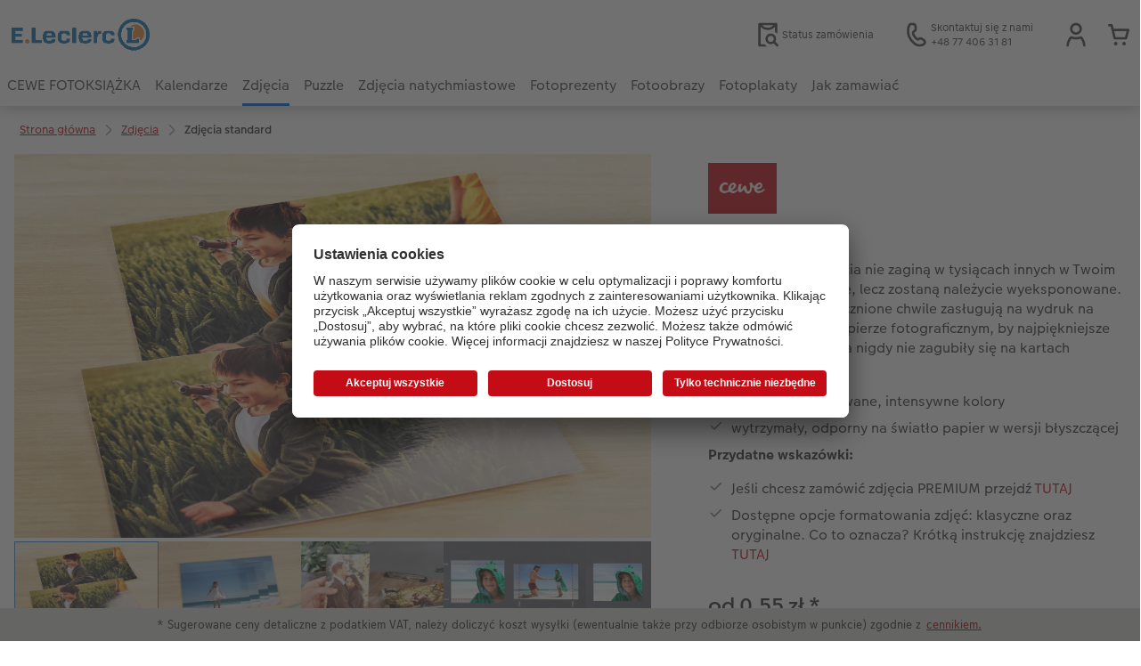

--- FILE ---
content_type: text/css
request_url: https://foto.e-leclerc.pl/styles/variables.css?v=1769087046
body_size: 19434
content:
/**
 * Custom CSS variables.
 *
 * theme: 282
 * partner: 6114
 * level: M
 **/
:root {
  --csc-header-secondary-logo-aspectratio: 200 / 80;
  --navigation-elements-desktop-scroll-indicator-color: var(--navigation-elements-main-nav-desktop-list-background-color);
  --navigation-elements-desktop-scroll-indicator-color-with-alpha: #06c0;
  --navigation-elements-main-nav-background-color: #fff;
  --navigation-elements-main-nav-border-bottom-color: #06c;
  --navigation-elements-main-nav-desktop-list-background-color: #06c;
  --navigation-elements-main-nav-icon-color: #464646;
  --navigation-elements-main-nav-mobile-active-color: var(--navigation-elements-main-nav-mobile-icon-color);
  --navigation-elements-main-nav-mobile-icon-color: var(--navigation-elements-main-nav-mobile-text-color);
  --navigation-elements-main-nav-mobile-more-color: var(--navigation-elements-main-nav-mobile-text-color);
  --navigation-elements-main-nav-mobile-text-color: #fff;
  --navigation-elements-main-nav-search-background-color: #fff;
  --navigation-elements-main-nav-search-icon-color: #464646;
  --navigation-elements-main-nav-text-color: #464646;
  --navigation-elements-sub-nav-border-bottom-color: #fff;
  --navigation-elements-sub-nav-text-color: #fff;
  --navigation-elements-sub-nav-text-color-mobile: var(--navigation-elements-sub-nav-text-color);
  --navigation-sub-nav-background-color: #06c;
  --primary-logo: url("[data-uri]");
  --secondary-logo: url("[data-uri]");
}


--- FILE ---
content_type: application/javascript
request_url: https://cdn.cewe.pl/other/LOD-PIP-wspolnySkrypt.js?v=30-20260123--2100
body_size: 5854
content:
//połaczony skrypt dla LOD i PIP
function COPS5ProductLastOrders() {
    this.root = '';
    this.data_src = ''; //
    this.dates = {}; //
}

COPS5ProductLastOrders.prototype.injectStyles = function(mode = 'default') {
    let css = '.sg-cw-pip-deliveryinfo {display: none !important;} .product-lod {box-shadow: 0px 1px 3px rgba(0,0,0,0.3); background: #F7F4F2;margin: 1.5rem 0% 1rem 0;padding: 1.5rem 0.5rem; text-align: center; } .product-lods{ display: flex; justify-content: center; align-items: center;} .product-lod p {margin: 0;} .product-lod__note { font-size: 0.8rem; } .product-lod__message { line-height: 28px;}.product-lod__icon { display: inline-block; vertical-align: bottom; line-height: 1; margin-right: 0.75rem; max-width: 100px; } .product-lod__date { color: #c30c15; } .product-lod__note {padding-top: 0.75rem;} .product-lod__link { text-decoration: underline; } @media (max-width: 768px){.product-lod__message {font-size: .95rem;}.product-lod__icon {margin-right: 0.2rem; display: none;}}';
    
    if (mode === 'xmas') {
        css += ' .product-lod {margin: 1.5rem 2% 1rem 0; padding: 1rem; text-align: center;}'; 
    } else if (mode === 'exclude') {
        css += ' .product-lod {text-align: left; padding: 1.5rem;}';
    } else if (mode === 'grandparents') {
        css += ' .product-lod {margin: 1.5rem 2% 1rem 0; padding: 1rem; text-align: center;}'; 
    }
    
    const style = document.createElement('style');
    style.appendChild(document.createTextNode(css));
    document.head.appendChild(style);
};

COPS5ProductLastOrders.prototype.getDatesById = function(product_id) {
    return this.dates[product_id] || [];
};
COPS5ProductLastOrders.prototype.parseDMY = function(dateStr) {
    if (!dateStr || typeof dateStr !== 'string') return null;
    const parts = dateStr.split('/');
    if (parts.length !== 3) return null;
    const d = parseInt(parts[0], 10);
    const m = parseInt(parts[1], 10) - 1;
    const y = parseInt(parts[2], 10);
    const dt = new Date(y, m, d);
    return isNaN(dt.getTime()) ? null : dt;
};

COPS5ProductLastOrders.prototype.addDates = function(mode = 'default') {
    const existing = document.querySelectorAll('.product-lod');
    if (existing.length) return;

    this.injectStyles(mode);
    
    const container = document.createElement('div');
    container.className = 'product-lod';
    
    const message = document.createElement('p');
    message.className = 'product-lod__message';
    
    let iconSrc = 'https://cdn.cewe.pl/other/delivery_standard.png';
    let iconAlt = 'Ilustracja symbolizuje usługę dostawy w CEWE. Przedstawia czerwony samochód dostawczy jadący w lewo, z którego za pojazdem unosi się szary dym, sugerujący ruch.';
    if (mode === 'xmas') {
        iconSrc = 'https://cdn.cewe.pl/other/christmas-delivery.png';
    }else if (mode === 'grandparents') {
        iconSrc = 'https://cdn.cewe.pl/other/christmas-delivery.png';
        
    }
    const image = document.createElement('img');
    image.src = iconSrc;
    image.alt = iconAlt;
    image.className = 'product-lod__icon';
    
    const link = document.createElement('a');
    link.className = 'product-lod__link';
    
    const currentHost = window.location.origin;
    const file_name = 'ceny-i-terminy-realizacji.html';

   // ...existing code...
    if ((mode === 'xmas' || mode === 'grandparents') && this.product_id) {
        const prodDates = this.getDatesById(this.product_id);
        const first = prodDates && prodDates[0] ? this.parseDMY(prodDates[0]) : null;
        if (first && first < new Date()) {
            mode = 'past';
            this.injectStyles('past');
            
        }
    }
// ...existing code...
    
    // Dwa sety links: angielskie dla Xmas (jak w LOADPIP), polskie dla default (jak w pozaXmas)
    const linksXmas = [
        ['cewe-photobooks', `${currentHost}/cewe-fotoksiazka/${file_name}`],
        ['photobooks', `${currentHost}/cewe-fotoksiazka/${file_name}`],
        ['photos', `${currentHost}/zdjecia/${file_name}`],
        ['poster-canvas', `${currentHost}/fotoobrazy-i-fotoplakaty/${file_name}`],
        ['greetingcards', `${currentHost}/fotokartki/${file_name}`],
        ['gifts', `${currentHost}/fotoprezenty/${file_name}`],
        ['smartphone-cases', `${currentHost}/etui-na-smartfony/${file_name}`],
        ['calendars', `${currentHost}/fotokalendarze/${file_name}`]
    ];

    const linksDefault = [
        ['kalendarz-adwentowy', `${currentHost}/fotoprezenty/${file_name}`],
        ['cewe-fotoksiazka', `${currentHost}/cewe-fotoksiazka/${file_name}`],
        ['fotoalbum', `${currentHost}/cewe-fotoksiazka/${file_name}`],
        ['zdjecia', `${currentHost}/zdjecia/${file_name}`],
        ['obraz-ze-zdjeciem', `${currentHost}/fotoobrazy-i-fotoplakaty/${file_name}`],
        ['fotoplakat', `${currentHost}/fotoobrazy-i-fotoplakaty/${file_name}`],
        ['kartka-ze-zdjeciem', `${currentHost}/kartka-ze-zdjeciem/${file_name}`],
        ['fotoprezenty', `${currentHost}/fotoprezenty/${file_name}`],
        ['etui-ze-zdjeciem', `${currentHost}/etui-ze-zdjeciem/${file_name}`],
        ['kalendarz-ze-zdjeciami', `${currentHost}/kalendarz-ze-zdjeciami/${file_name}`]
    ];
    
    // Podany fragment: breadcrumbs + simpleSlug + groupString
    function simpleSlug(text) {
        return text.toLowerCase()
            .replace(/\s+/g, '-')
            .replace(/\-\-+/g, '-')
            .replace(/^-+/, '')
            .replace(/-+$/, '');
    }
    
    const currentURL = window.location.href;
    const path = new URL(currentURL).pathname;
    const segments = path.slice(1).split('/');
    
    const breadCrumbs = document.querySelector('.csc-breadcrumbs');
    const listBc = breadCrumbs ? Array.from(breadCrumbs.querySelectorAll('li')) : [];
    let groupString = '';
    if (listBc.length > 1) {
        const lastCrumbs = listBc.slice();
        const rawCrumbs = lastCrumbs.map(li => li.textContent.trim()).filter(text => text && text.toLowerCase() !== 'strona główna');
        if (rawCrumbs.length > 0) {
            const sluggedCrumbs = rawCrumbs.map(text => simpleSlug(text));
            groupString = sluggedCrumbs.join('-');
        }
    }
    
    if (!groupString) {
        groupString = segments[0] && segments[0].length > 0 ? simpleSlug(segments[0]) : 'fotoprezenty';
    }
    
    // Ustaw bazowy link - warunkowo dla mode
    let selectedLinks = mode === 'xmas' ? linksXmas : linksDefault;
    let matcher = mode === 'xmas' ? document.querySelector('meta[name="channel"]')?.content.toLowerCase() || segments[0] : segments[0]; // Fallback do segments jeśli meta brak
    
    if (matcher?.length) {
        for (let j = 0; j < selectedLinks.length; j++) {
            if (matcher === selectedLinks[j][0]) {
                link.href = selectedLinks[j][1];
                break;
            }
        }
    }
    // Fallback: jeśli nie znaleziono dopasowania -> spróbuj wg groupString, w przeciwnym razie domyślny plik cennika
    if (!link.href) {
        // spróbuj znaleźć po groupString
        const found = selectedLinks.find(item => groupString && item[0] === groupString);
        if (found) {
            link.href = found[1];
        } else {
           link.href = `${currentHost}/${file_name}`;
        }
    }
    // link.target = '_blank';
    // link.rel = 'noopener noreferrer';

    
    // Dodaj ?group= jeśli potrzeba
    if (groupString && link.href) {
        try {
            const u = new URL(link.href, window.location.origin);
            if (!u.searchParams.has('group')) {
                u.searchParams.set('group', groupString);
                link.href = u.toString();
            }
        } catch (e) {
            const separator = link.href.includes('?') ? '&' : '?';
            if (!/[\?&]group=/i.test(link.href)) {
                link.href = `${link.href}${separator}group=${encodeURIComponent(groupString)}`;
            }
        }
    }
    
    // Podany fragment: handling specjalnych ID
    const adwent = [7609, 7608, 7610, 12644, 7610, 9851, 11470, 12642, 11470, 15280, 12644, 15283, 7597, 16155];
    const pid = parseInt(this.product_id, 10);
    
    if (this.product_id === '15289') {
        link.href = selectedLinks[ mode === 'xmas' ? 3 : 5 ][1]; // fotoplakat ze znakiem zodiaku (dostosowane do indexu w links)
    } else if (this.product_id === '7649') {
        link.href = selectedLinks[ mode === 'xmas' ? 7 : 9 ][1]; // planery
    } else if (!isNaN(pid) && adwent.includes(pid)) {
        link.href = selectedLinks[ mode === 'xmas' ? 5 : 0 ][1]; // kalendarz adwentowy
    } else if (this.product_id === '7589') {
        try {
            const base = selectedLinks[ mode === 'xmas' ? 5 : 7 ][1];
            const u = new URL(base, window.location.origin);
            const groupValue = groupString || 'fotonaklejki';
            if (!u.searchParams.has('group')) {
                u.searchParams.set('group', groupValue);
            }
            link.href = u.toString();
        } catch (e) {
            const base = selectedLinks[ mode === 'xmas' ? 5 : 7 ][1];
            const separator = base.includes('?') ? '&' : '?';
            const groupValue = groupString || 'fotonaklejki';
            link.href = `${base}${separator}group=${encodeURIComponent(groupValue)}`;
        }
    }
    
    link.title = 'Cennik';
    
    // Wstrzykiwanie HTML w zależności od trybu (bez zmian)
    if (mode === 'xmas') {
        const dates = this.getDatesById(this.product_id);
        if (dates.length < 1) return;
        
        const container0 = document.createElement('div');
        container0.className = 'product-lods';
        const container1 = document.createElement('div');
        const container2 = document.createElement('div');
        container0.appendChild(container1);
        container0.appendChild(container2);
        container.appendChild(container0);
        
        container1.appendChild(image);
        
        const dateElem = document.createElement('strong');
        dateElem.className = 'product-lod__date';
        dateElem.textContent = dates[0];
        
        container2.appendChild(document.createTextNode('Zamów do '));
        container2.appendChild(dateElem);
        container2.appendChild(document.createTextNode(' włącznie,'));
        container2.appendChild(document.createElement('br'));
        container2.appendChild(document.createTextNode(' aby zdążyć z prezentem dla bliskich.'));
        
        link.textContent = 'Sprawdź cennik i terminy realizacji';
        
        const note = document.createElement('p');
        note.className = 'product-lod__note';
        note.textContent = 'Termin może ulec wydłużeniu w zależności od wybranych parametrów produktu lub dodatków. Nie dotyczy on także płatności przelewem tradycyjnym oraz zleceń mieszanych. ';
        note.appendChild(link);
        note.appendChild(document.createTextNode('.'));
        note.appendChild(document.createElement('br'));
        
        container.appendChild(message); // Puste message
        container.appendChild(note);
        
        const actions = this.root.querySelector('.sg-cw-pip-order-actions');
        actions.appendChild(container);
    } else if (mode === 'exclude') {
        const prodName = document.querySelector('h1.sg-cw-pip-productname[itemprop="name"]').innerText;
        link.textContent = 'szeroką ofertą naszych pozostałych kalendarzy adwentowych';
        link.href = `${currentHost}/kalendarz-adwentowy.html`;
        
        message.textContent = `Dziękujemy za zainteresowanie naszym produktem. ${prodName} został już wyprzedany. Zachęcamy do zapoznania się z `;
        message.appendChild(link);
        message.appendChild(document.createTextNode(' – do wyboru jest jeszcze wiele słodkich, czekoladowych propozycji, które na pewno umilą radosne oczekiwanie na Święta.'));
        
        container.appendChild(message);
        
        const actions = this.root.querySelector('.sg-cw-pip-features');
        actions.appendChild(container);
    } else if (mode === 'past') {
        message.appendChild(image);
        message.appendChild(document.createTextNode('Aby mieć pewność, że otrzymasz produkt w oczekiwanym terminie '));
        link.textContent = 'sprawdź cennik i terminy realizacji.';
        message.appendChild(link);
        
        container.appendChild(message);
        
        const actions = this.root.querySelector('.sg-cw-pip-order-actions');
        actions.appendChild(container);
    } else if (mode === 'grandparents') {
        const dates =this.getDatesById(this.product_id);
        if (dates.length < 1) return;
        const container0 = document.createElement('div');
        container0.className = 'product-lods';
        const container1 = document.createElement('div');
        const container2 = document.createElement('div');
        container0.appendChild(container1);
        container0.appendChild(container2);
        container.appendChild(container0);
        
        container1.appendChild(image);
        const dateElem = document.createElement('strong');
        dateElem.className = 'product-lod__date';
        dateElem.textContent = dates[0];
        container2.appendChild(document.createTextNode('Zamów do '));
        container2.appendChild(dateElem);
        container2.appendChild(document.createTextNode(' włącznie, aby zdążyć na Dzień Babci i Dziadka.'));
        link.textContent = 'Sprawdź cennik i terminy realizacji';
        const note = document.createElement('p');
        note.className = 'product-lod__note';
        note.textContent = 'Termin może ulec wydłużeniu w zależności od wybranych parametrów produktu. ';
        note.appendChild(link);
        note.appendChild(document.createTextNode('.'));
        note.appendChild(document.createElement('br'));
        container.appendChild(message); // Puste message
        container.appendChild(note);
        const actions = this.root.querySelector('.sg-cw-pip-order-actions');
        actions.appendChild(container);

    } else { // default (poza Xmas)
        message.appendChild(image);
        link.textContent = 'Sprawdź ceny i terminy realizacji';
        message.appendChild(link);
        
        container.appendChild(message);
        
        const actions = document.querySelector('.sg-cw-pip-order-actions');
        actions.appendChild(container);
    }
};

COPS5ProductLastOrders.prototype.getDates = function() {
    if (!document.querySelector('meta[name="globalName"]').content.includes('pip') || !document.querySelector('.sg-cw-pip-price')) {
        return;
    }
    
    const now = new Date();

    // porównanie tylko po dacie (ignorujemy czas)
    function dateOnly(d) { return new Date(d.getFullYear(), d.getMonth(), d.getDate()); }
    const todayDate = dateOnly(now);

    // Xmas window
    const xmasStartDate = dateOnly(new Date('2025-12-11'));
    const xmasEndDate = dateOnly(new Date('2025-12-19'));
    const isXmas = todayDate >= xmasStartDate && todayDate <= xmasEndDate;

    // Grandparents 
    const gpStartDate = dateOnly(new Date('2026-01-03')); // <-- ustaw start
    const gpEndDate   = dateOnly(new Date('2026-01-19')); // <-- ustaw koniec
    const isGrandparents = todayDate >= gpStartDate && todayDate <= gpEndDate;

    //  pokaż 'past' 
    const gpPastStart = dateOnly(new Date('2025-12-20')); 
    const gpPastEnd   = dateOnly(new Date('2025-12-23')); 
    const isGpPast = todayDate >= gpPastStart && todayDate <= gpPastEnd;
    
    if(!this.product_id) {
        this.addDates('default');
        return;
    }
    // console.log('COPS5ProductLastOrders: Current date:', now.toISOString());
    // console.log('COPS5ProductLastOrders: xmasStartDate:', xmasStartDate.toISOString());
    // console.log('COPS5ProductLastOrders: isXmas=', isXmas);
    
    if (isXmas) {
        
      const dates = {"7646":["16/12/2025"],"7701":["21/12/2025"],"7693":["21/12/2025"],"7647":["21/12/2025"],"7819":["16/12/2025"],"7817":["16/12/2025"],"7700":["21/12/2025"],"13822":["16/12/2025"],"7698":["21/12/2025"],"7833":["16/12/2025"],"12884":["16/12/2025"],"297":["20/12/2025"],"303":["20/12/2025"],"391":["20/12/2025"],"294":["20/12/2025"],"12719":["16/12/2025"],"298":["20/12/2025"],"9236":["16/12/2025"],"314":["20/12/2025"],"300":["16/12/2025"],"299":["16/12/2025"],"9229":["16/12/2025"],"9254":["16/12/2025"],"7633":["16/12/2025"],"7627":["16/12/2025"],"7623":["16/12/2025"],"9134":["21/12/2025"],"15269":["20/12/2025"],"11046":["20/12/2025"],"15371":["16/12/2025"],"7699":["21/12/2025"],"7555":["16/12/2025"],"7828":["16/12/2025"],"14974":["20/12/2025"],"15285":["20/12/2025"],"7844":["21/12/2025"],"15260":["16/12/2025"],"7552":["21/12/2025"],"15262":["20/12/2025"],"7639":["16/12/2025"],"13762":["20/12/2025"],"13761":["20/12/2025"],"7559":["20/12/2025"],"12045":["16/12/2025"],"7831":["16/12/2025"],"14940":["20/12/2025"],"12283":["16/12/2025"],"7829":["16/12/2025"],"14830":["21/12/2025"],"14829":["21/12/2025"],"16112":["16/12/2025"],"7602":["20/12/2025"],"7595":["20/12/2025"],"4010":["16/12/2025"],"7600":["20/12/2025"],"7823":["16/12/2025"],"7598":["20/12/2025"],"13836":["16/12/2025"],"7584":["20/12/2025"],"7824":["16/12/2025"],"4014":["16/12/2025"],"15268":["8/12/2025"],"7581":["21/12/2025"],"9117":["16/12/2025"],"7558":["20/12/2025"],"7557":["20/12/2025"],"11306":["16/12/2025"],"12673":["20/12/2025"],"7649":["21/12/2025"],"7642":["21/12/2025"],"7611":["20/12/2025"],"7573":["20/12/2025"],"9829":["16/12/2025"],"7571":["20/12/2025"],"7588":["16/12/2025"],"7651":["21/12/2025"],"7592":["20/12/2025"],"12671":["20/12/2025"],"7582":["21/12/2025"],"7825":["16/12/2025"],"7593":["16/12/2025"],"7577":["20/12/2025"],"13904":["21/12/2025"],"7560":["20/12/2025"],"7572":["20/12/2025"],"7589":["20/12/2025"],"13010":["20/12/2025"],"16122":["21/12/2025"],"15866":["21/12/2025"],"7631":["16/12/2025"],"7587":["16/12/2025"],"7614":["16/12/2025"],"7603":["20/12/2025"],"7606":["21/12/2025"],"9939":["16/12/2025"],"7832":["16/12/2025"],"9232":["20/12/2025"],"4017":["16/12/2025"],"13724":["20/12/2025"],"9234":["20/12/2025"],"12672":["20/12/2025"],"7834":["16/12/2025"],"7605":["8/12/2025"],"13898":["20/12/2025"],"7648":["21/12/2025"],"9398":["20/12/2025"],"13012":["20/12/2025"],"9937":["17\/12\/2025","17\/12\/2025"],"7645":["21\/12\/2025","21\/12\/2025"],"7694":["21\/12\/2025","21\/12\/2025"],"16117":["17\/12\/2025","17\/12\/2025"],"16127":["17\/12\/2025","17\/12\/2025"],"16111":["21\/12\/2025","21\/12\/2025"],"13897":["20\/12\/2025","20\/12\/2025"],"15289":["17\/12\/2025","17\/12\/2025"],"11869":["21\/12\/2025","21\/12\/2025"],"13721":["21\/12\/2025","21\/12\/2025"],"15290":["17\/12\/2025","17\/12\/2025"],"14934":["17\/12\/2025","17\/12\/2025"],"13725":["17\/12\/2025","17\/12\/2025"],"13720":["17\/12\/2025","17\/12\/2025"],"7578":["20\/12\/2025","20\/12\/2025"],"7601":["20\/12\/2025","20\/12\/2025"],"7574":["20\/12\/2025","20\/12\/2025"],"16115":["20/12/2025","20/12/2025"],"7826":["20/12/2025","20/12/2025"],"7652":["21/12/2025","21/12/2025"],"12768":["17/12/2025","17/12/2025"],"12854":["21/12/2025","21/12/2025"]};
       
       this.dates = dates;
        this.addDates('xmas');
        return;
    }  
    if (isGpPast) {
        this.addDates('past');
        return;

    } 

       const datesGrandparents = {"7694":["18\/01\/2026","18\/01\/2026"],"7646":["14\/01\/2026","14\/01\/2026"],"7701":["18\/01\/2026","18\/01\/2026"],"7693":["18\/01\/2026","18\/01\/2026"],"7647":["18\/01\/2026","18\/01\/2026"],"7819":["14\/01\/2026","14\/01\/2026"],"7817":["14\/01\/2026","14\/01\/2026"],"7700":["18\/01\/2026","18\/01\/2026"],"13822":["14\/01\/2026","14\/01\/2026"],"7698":["18\/01\/2026","18\/01\/2026"],"7833":["14\/01\/2026","14\/01\/2026"],"12884":["14\/01\/2026","14\/01\/2026"],"297":["15\/01\/2026","15\/01\/2026"],"303":["15\/01\/2026","15\/01\/2026"],"391":["15\/01\/2026","15\/01\/2026"],"294":["15\/01\/2026","15\/01\/2026"],"12719":["14\/01\/2026","14\/01\/2026"],"298":["15\/01\/2026","15\/01\/2026"],"9236":["14\/01\/2026","14\/01\/2026"],"314":["15\/01\/2026","15\/01\/2026"],"300":["14\/01\/2026","14\/01\/2026"],"299":["14\/01\/2026","14\/01\/2026"],"9229":["14\/01\/2026","14\/01\/2026"],"9254":["14\/01\/2026","14\/01\/2026"],"7633":["14\/01\/2026","14\/01\/2026"],"7627":["14\/01\/2026","14\/01\/2026"],"7623":["14\/01\/2026","14\/01\/2026"],"9134":["18\/01\/2026","18\/01\/2026"],"15269":["18\/01\/2026","18\/01\/2026"],"11046":["18\/01\/2026","18\/01\/2026"],"11047":["18\/01\/2026","18\/01\/2026"],"15371":["14\/01\/2026","14\/01\/2026"],"7699":["18\/01\/2026","18\/01\/2026"],"7555":["14\/01\/2026","14\/01\/2026"],"7828":["14\/01\/2026","14\/01\/2026"],"14974":["18\/01\/2026","18\/01\/2026"],"15285":["18\/01\/2026","18\/01\/2026"],"7844":["18\/01\/2026","18\/01\/2026"],"15260":["14\/01\/2026","14\/01\/2026"],"7552":["18\/01\/2026","18\/01\/2026"],"15262":["18\/01\/2026","18\/01\/2026"],"7639":["14\/01\/2026","14\/01\/2026"],"13762":["18\/01\/2026","18\/01\/2026"],"13761":["18\/01\/2026","18\/01\/2026"],"7559":["18\/01\/2026","18\/01\/2026"],"12045":["14\/01\/2026","14\/01\/2026"],"7831":["14\/01\/2026","14\/01\/2026"],"14940":["18\/01\/2026","18\/01\/2026"],"12283":["14\/01\/2026","14\/01\/2026"],"7829":["14\/01\/2026","14\/01\/2026"],"14830":["18\/01\/2026","18\/01\/2026"],"14829":["18\/01\/2026","18\/01\/2026"],"16112":["14\/01\/2026","14\/01\/2026"],"7602":["18\/01\/2026","18\/01\/2026"],"7595":["18\/01\/2026","18\/01\/2026"],"4010":["14\/01\/2026","14\/01\/2026"],"7600":["18\/01\/2026","18\/01\/2026"],"7823":["14\/01\/2026","14\/01\/2026"],"7598":["18\/01\/2026","18\/01\/2026"],"13836":["14\/01\/2026","14\/01\/2026"],"7584":["18\/01\/2026","18\/01\/2026"],"7824":["14\/01\/2026","14\/01\/2026"],"4014":["14\/01\/2026","14\/01\/2026"],"15268":["8\/01\/2026","8\/01\/2026"],"7581":["18\/01\/2026","18\/01\/2026"],"9117":["14\/01\/2026","14\/01\/2026"],"7558":["18\/01\/2026","18\/01\/2026"],"7557":["18\/01\/2026","18\/01\/2026"],"11306":["14\/01\/2026","14\/01\/2026"],"12673":["18\/01\/2026","18\/01\/2026"],"7649":["18\/01\/2026","18\/01\/2026"],"7642":["18\/01\/2026","18\/01\/2026"],"7611":["18\/01\/2026","18\/01\/2026"],"7573":["18\/01\/2026","18\/01\/2026"],"9829":["14\/01\/2026","14\/01\/2026"],"7571":["18\/01\/2026","18\/01\/2026"],"7588":["14\/01\/2026","14\/01\/2026"],"7651":["18\/01\/2026","18\/01\/2026"],"7592":["18\/01\/2026","18\/01\/2026"],"12671":["18\/01\/2026","18\/01\/2026"],"7582":["18\/01\/2026","18\/01\/2026"],"7825":["14\/01\/2026","14\/01\/2026"],"7593":["14\/01\/2026","14\/01\/2026"],"7577":["18\/01\/2026","18\/01\/2026"],"13904":["18\/01\/2026","18\/01\/2026"],"7560":["18\/01\/2026","18\/01\/2026"],"7572":["18\/01\/2026","18\/01\/2026"],"7589":["18\/01\/2026","18\/01\/2026"],"13010":["18\/01\/2026","18\/01\/2026"],"16122":["18\/01\/2026","18\/01\/2026"],"15866":["18\/01\/2026","18\/01\/2026"],"7631":["14\/01\/2026","14\/01\/2026"],"7587":["14\/01\/2026","14\/01\/2026"],"7614":["14\/01\/2026","14\/01\/2026"],"7603":["18\/01\/2026","18\/01\/2026"],"7606":["18\/01\/2026","18\/01\/2026"],"9939":["14\/01\/2026","14\/01\/2026"],"7832":["14\/01\/2026","14\/01\/2026"],"9232":["18\/01\/2026","18\/01\/2026"],"4017":["14\/01\/2026","14\/01\/2026"],"13724":["18\/01\/2026","18\/01\/2026"],"9234":["18\/01\/2026","18\/01\/2026"],"12672":["18\/01\/2026","18\/01\/2026"],"7834":["14\/01\/2026","14\/01\/2026"],"7605":["8\/01\/2026","8\/01\/2026"],"13898":["18\/01\/2026","18\/01\/2026"],"7648":["18\/01\/2026","18\/01\/2026"],"9398":["18\/01\/2026","18\/01\/2026"],"13012":["18\/01\/2026","18\/01\/2026"],"16161":["14\/01\/2026","14\/01\/2026"],"9937":["14\/01\/2026","14\/01\/2026"],"7645":["18\/01\/2026","18\/01\/2026"],"16117":["14\/01\/2026","14\/01\/2026"],"16127":["14\/01\/2026","14\/01\/2026"],"16111":["18\/01\/2026","18\/01\/2026"],"13897":["18\/01\/2026","18\/01\/2026"],"15289":["14\/01\/2026","14\/01\/2026"],"11869":["18\/01\/2026","18\/01\/2026"],"13721":["18\/01\/2026","18\/01\/2026"],"15290":["14\/01\/2026","14\/01\/2026"],"14934":["14\/01\/2026","14\/01\/2026"],"13725":["14\/01\/2026","14\/01\/2026"],"13720":["14\/01\/2026","14\/01\/2026"],"7578":["18\/01\/2026","18\/01\/2026"],"7601":["18\/01\/2026","18\/01\/2026"],"7574":["18\/01\/2026","18\/01\/2026"],"16115":["18\/01\/2026","18\/01\/2026"],"12854":["18\/01\/2026","18\/01\/2026"],"15291":["18\/01\/2026","18\/01\/2026"],"15850":["14\/01\/2026","14\/01\/2026"]};
      if (isGrandparents && datesGrandparents.hasOwnProperty(this.product_id)) {
        const prodDates = datesGrandparents[this.product_id];
        const first = prodDates && prodDates[0] ? this.parseDMY(prodDates[0]) : null;
        if (first && first < now) {
            this.addDates('past');
            return;
        }
        this.dates = datesGrandparents;
        this.addDates('grandparents');
        return;
    }
    
    
        // hardcoded wyprzedane ID
        const excludeIds = ["15280", "15281", "15282", "7597", "10168", "10169", "12642", "12644"];
        if (excludeIds.includes(this.product_id)) {
            this.addDates('exclude');
        } else {
            this.addDates('default');
        }
    }


COPS5ProductLastOrders.prototype.init = function() {
    const pip = document.querySelectorAll('article.sg-cw-pip');
    if (!pip.length) return;
    
    this.root = pip[0];
    this.country = document.querySelector('meta[name="country"]').content.toLowerCase();
    
    const exist = document.querySelectorAll('.sg-cw-partner-wizard');
    this.product_id = exist.length ? document.querySelector('.sg-cw-partner-wizard').getAttribute('data-product-id') : document.querySelector('cwc-component-app-banner').getAttribute('product-id');
    
    this.getDates();
};

(function() {
    const lod = new COPS5ProductLastOrders();
    lod.init();
})();
